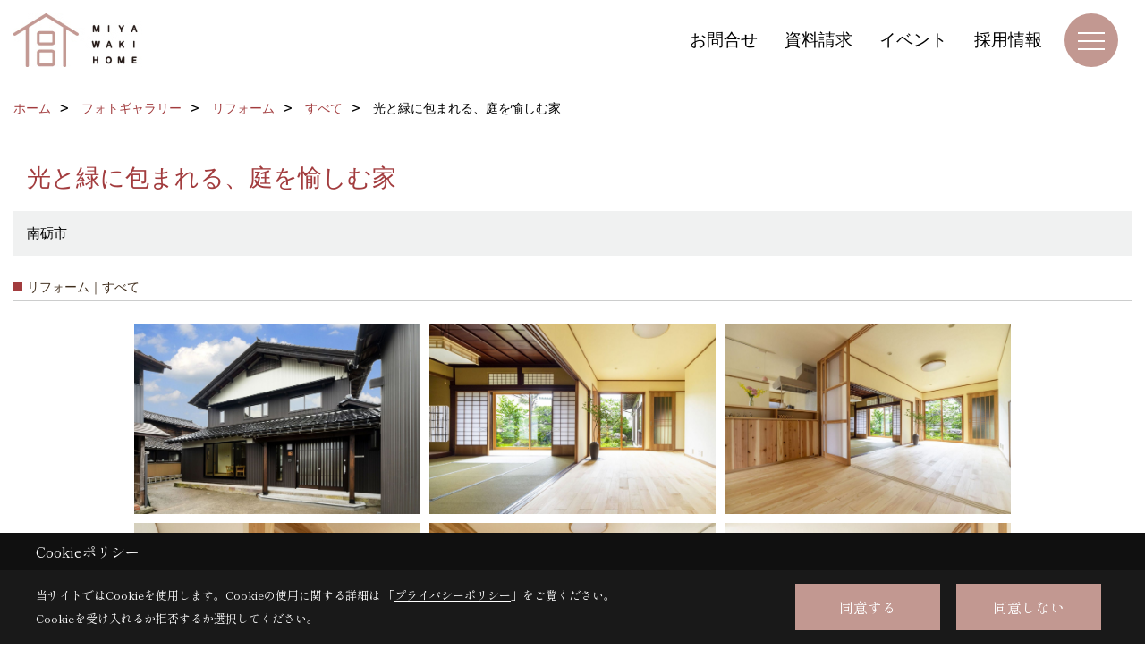

--- FILE ---
content_type: text/html; charset=UTF-8
request_url: https://www.miyawakihome.com/co_photo/9793fbd27c1583d2144eeb78e4c91638-407.html
body_size: 11264
content:
<!DOCTYPE html>
<html lang="ja">
<head prefix="og: http://ogp.me/ns# fb: http://ogp.me/ns/fb# article: http://ogp.me/ns/article#">
<script>if(self != top){window['ga-disable-G-R772SPRZLE'] = true;top.location=self.location;}</script>


<script>(function(w,d,s,l,i){w[l]=w[l]||[];w[l].push({'gtm.start':
new Date().getTime(),event:'gtm.js'});var f=d.getElementsByTagName(s)[0],
j=d.createElement(s),dl=l!='dataLayer'?'&l='+l:'';j.async=true;j.src=
'https://www.googletagmanager.com/gtm.js?id='+i+dl;f.parentNode.insertBefore(j,f);
})(window,document,'script','dataLayer','GTM-M2FQKFF');</script>

<meta http-equiv="Content-Type" content="text/html; charset=utf-8">
<base href="https://www.miyawakihome.com/">
<title>光と緑に包まれる、庭を愉しむ家 ミヤワキホームの写真集</title>

<meta name="viewport" content="width=device-width,initial-scale=1">
<meta http-equiv="X-UA-Compatible" content="IE=edge">
<meta http-equiv="Expires" content="14400">
<meta name="format-detection" content="telephone=no">
<meta name="keywords" content="光と緑に包まれる、庭を愉しむ家,高岡,砺波,注文住宅,新築,リフォーム,ミヤワキホーム">
<meta name="description" content="光と緑に包まれる、庭を愉しむ家 高岡・砺波・射水で高気密・高断熱な新築注文住宅を建てるなら、地域密着の工務店ミヤワキホームへ。自然素材と自由設計にこだわった富山県に適した家づくりをご提供いたします。高岡の家の展示場へお気軽にご来場ください。">

<meta name="SKYPE_TOOLBAR" content="SKYPE_TOOLBAR_PARSER_COMPATIBLE">
<meta name="apple-mobile-web-app-title" content="ミヤワキホーム｜株式会社ミヤワキ建設">
<meta property="og:type" content="article" />
<meta property="og:url" content="https://www.miyawakihome.com/co_photo/9793fbd27c1583d2144eeb78e4c91638-407.html" />
<meta property="og:title" content="光と緑に包まれる、庭を愉しむ家 ミヤワキホームの写真集" />
<meta property="og:description" content="光と緑に包まれる、庭を愉しむ家 高岡・砺波・射水で高気密・高断熱な新築注文住宅を建てるなら、地域密着の工務店ミヤワキホームへ。自然素材と自由設計にこだわった富山県に適した家づくりをご提供いたします。高岡の家の展示場へお気軽にご来場ください。" />
<meta property="og:image" content="https://www.miyawakihome.com/assets/img/amp-default.png" />
<meta property="og:site_name" content="高岡で注文住宅ならミヤワキホームにお任せください" />
<meta property="og:locale" content="ja_JP" />
<meta name="twitter:card" content="summary" />



<link rel="canonical" href="https://www.miyawakihome.com/co_photo/9793fbd27c1583d2144eeb78e4c91638-407.html">



<link rel="stylesheet" href="css/base.css?v=202601192121">
<link rel="stylesheet" href="assets/templates/css/site_design.css?v=202601192121">

<link rel="stylesheet" href="assets/css/swiper.min.css">
<link rel="stylesheet" href="css/as_co.css?202601192121">

<link rel="preconnect" href="https://fonts.googleapis.com">
<link rel="preconnect" href="https://fonts.gstatic.com" crossorigin>
<link href="https://fonts.googleapis.com/css2?family=Noto+Sans+JP&family=Shippori+Mincho&display=swap" rel="stylesheet">

<link rel="icon" href="https://www.miyawakihome.com/favicon.ico">
<link rel="apple-touch-icon" href="https://www.miyawakihome.com/assets/img/apple-touch-icon.png">

<script src="assets/js/jquery-2.2.4.min.js"></script>
<script defer>document.addEventListener('DOMContentLoaded', function(){const imagesDom = document.querySelectorAll('.rte_area img, .lazy img');imagesDom.forEach(img => {const width = img.getAttribute('width');const height = img.getAttribute('height');if (width && height) {img.style.aspectRatio = `${width} / ${height}`;}img.dataset.layzr = img.src;img.src = 'assets/img/blank.gif';});
});</script>


<script type="application/ld+json">{"@context": "http://schema.org","@type": "Organization","name": "株式会社ミヤワキ建設","url": "https://www.miyawakihome.com/","logo": "https://www.miyawakihome.com/./assets/article_image_save/YLq20240830093935.jpg","image": "","address": {"@type": "PostalAddress","postalCode": "933-0826","addressCountry": "JP","addressRegion": "富山県","addressLocality": "高岡市","streetAddress": "佐野1400-1"}}</script><script type="application/ld+json">{"@context": "http://schema.org","@type": "Article","headline": "光と緑に包まれる、庭を愉しむ家 ミヤワキホームの写真集","url": "https://www.miyawakihome.com/co_photo/9793fbd27c1583d2144eeb78e4c91638-407.html","description": "光と緑に包まれる、庭を愉しむ家 高岡・砺波・射水で高気密・高断熱な新築注文住宅を建てるなら、地域密着の工務店ミヤワキホームへ。自然素材と自由設計にこだわった富山県に適した家づくりをご提供いたします。高岡の家の展示場へお気軽にご来場ください。","author": {"@type": "Organization","name": "株式会社ミヤワキ建設"}}</script>
</head>

<body id="page30" class="wide">
<noscript><iframe src="https://www.googletagmanager.com/ns.html?id=GTM-M2FQKFF" height="0" width="0" style="display:none;visibility:hidden"></iframe></noscript>
<a id="top" name="top"></a>

<header id="mainHeader" class="wbg">
<section id="header">

<a href="https://www.miyawakihome.com/" id="logo"><img src="./assets/article_image_save/YLq20240830093935.jpg" alt="ミヤワキホーム｜株式会社ミヤワキ建設" width="400" height="120"></a>
<div id="headBtns">
<ul class="flx">
<li class="btn01"><a class="wf1" href="toiawase/index.html" id="header_menu01">お問合せ</a></li>
<li class="btn02"><a class="wf1" href="siryo/select.html" id="header_menu02">資料請求</a></li>
<li class="btn03"><a class="wf1" href="co_event.html" id="header_menu03">イベント</a></li>
<li class="btn04"><a class="wf1" href="https://www.saiyo-miyawakihome.com/" id="header_menu04">採用情報</a></li>

</ul>
</div>
<div id="spbtn" class="spbtn bg"><div class="menu-button"><span class="tbn wbg"></span><span class="mbn wbg"></span><span class="bbn wbg"></span></div></div>
</section>

<nav id="navi">
<div class="inner">
<div class="navi">
<div id="gn1"><div class="bbc smn wf1">イベント・家づくり情報</div><ul><li><a class="bc wf1" id="menuイベント情報" href="co_event.html">・イベント情報</a></li><li><a class="bc wf1" id="menuスタッフブログ" href="co_diary.html">・スタッフブログ</a></li><li><a class="bc wf1" id="menuQ&A集" href="co_navi/3486be036f677596f296ea7c30ad88f9-442.html">・Q&A集</a></li><li><a class="bc wf1" id="menuはじめての方へ" href="co_navi/fccc04a29196b6b6f2f414fad2cf2089-461.html">・はじめての方へ</a></li></ul></div><div id="gn2"><div class="bbc smn wf1">家を見る</div><ul><li><a class="bc wf1" id="menuフォトギャラリー" href="co_photo.html">・フォトギャラリー</a></li><li><a class="bc wf1" id="menu現場レポート" href="co_seko_voice.html">・現場レポート</a></li><li><a class="bc wf1" id="menu完工事例" href="co_kanko_voice.html">・完工事例</a></li><li><a class="bc wf1" id="menuお客様の声" href="co_visit.html">・お客様の声</a></li></ul></div><div id="gn3"><div class="bbc smn wf1">高岡の家</div><ul><li><a class="bc wf1" id="menuモデルハウス　さくら" href="co_navi/5dd685114e95a41c8a2a9c80f3394691-430.html">・モデルハウス　さくら</a></li><li><a class="bc wf1" id="menu住宅展示場 もみじ-伊礼智 設計・監修" href="co_navi/a99085827b494157ba289f31bbcfd357-433.html">・住宅展示場 もみじ-伊礼智 設計・監修</a></li><li><a class="bc wf1" id="menu４つのこだわり" href="co_navi/2ed6b37f6b543521a3496ed4f2534a43-435.html">・４つのこだわり</a></li><li><a class="bc wf1" id="menu暮らし Lifestyle" href="co_navi/a51fb514cd79028831a3a80a4a5538d7-436.html">・暮らし Lifestyle</a></li></ul></div><div id="gn4"><div class="bbc smn wf1">リフォーム</div><ul><li><a class="bc wf1" id="menuまるっとリフォーム" href="https://www.miyawaki-reform.com/" target="_blank">・まるっとリフォーム</a></li><li><a class="bc wf1" id="menuリフォーム実例集" href="co_photo/c/406/407/">・リフォーム実例集</a></li><li><a class="bc wf1" id="menuリフォーム現場レポート" href="co_seko_voice/c/401/403/">・リフォーム現場レポート</a></li><li><a class="bc wf1" id="menuリフォーム完工事例" href="co_kanko_voice/c/401/403/">・リフォーム完工事例</a></li></ul></div><div id="gn5"><div class="bbc smn wf1">木の家具</div><ul><li><a class="bc wf1" id="menuわざわ座" href="co_navi/e37e8cbb058e2d5e7f8d8a6d7c79a204-438.html">・わざわ座</a></li><li><a class="bc wf1" id="menu大工手づくりの造り付け家具" href="co_navi/9a6e4ffa1a3737459899a15c1e6faad3-446.html">・大工手づくりの造り付け家具</a></li></ul></div><div id="gn6"><div class="bbc smn wf1">会社案内</div><ul><li><a class="bc wf1" id="menu会社概要" href="co_navi/a178c3255f70425eced06672d45a0dbf-388.html">・会社概要</a></li><li><a class="bc wf1" id="menu会社沿革" href="co_navi/2bd5d8243e92059ed126cec22a517c39-389.html">・会社沿革</a></li><li><a class="bc wf1" id="menu地図" href="co_navi/53bbf2733cebe8327793d856c1d59d16-390.html">・地図</a></li><li><a class="bc wf1" id="menuＳＮＳインフォメーション" href="co_navi/2aacd9b988482765ee8dfe7ef1c19d32-454.html">・ＳＮＳインフォメーション</a></li><li><a class="bc wf1" id="menuメディア掲載情報" href="co_navi/a52e5e731e39965112637893fc8c7af2-393.html">・メディア掲載情報</a></li><li><a class="bc wf1" id="menuZEH普及目標と実績" href="co_navi/3f138107570e4bf51b904716b8d7a194-458.html">・ZEH普及目標と実績</a></li><li><a class="bc wf1" id="menuプライバシーポリシー" href="co_navi/102ac29f8c7621e12481df8b09d882c7-459.html">・プライバシーポリシー</a></li></ul></div><div id="gn7"><div class="bbc smn wf1">採用情報</div><ul><li><a class="bc wf1" id="menu採用情報サイト" href="https://www.saiyo-miyawakihome.com/" target="_blank">・採用情報サイト</a></li></ul></div>
</div>

<div class="infoBox">
<div class="btn">
<ul>
<li class="btn01"><a class="wf1 wbc bg"  href="toiawase/index.html" id="btn_menu01">お問合せ</a></li>
<li class="btn02"><a class="wf1 wbc sbg" href="siryo/select.html" id="btn_menu02">資料請求</a></li>
<li class="btn03"><a class="wf1 wbc bg" href="co_event/eeafcdcc717d2ec4d3bc752cbfab44cc.html" id="btn_menu03">子育てがもっと楽しくなる木の家｜完成見学会【予約制】</a></li>
</ul>
</div>
<div class="tel wf1 fwb">tel.<a href="tel:0120-26-2582" id="menu_tel">0120-26-2582</a></div>
<div class="info">[営業時間]　9:00～17:00<br>[定休日]　水曜日</div>
<aside class="snsBox">
<ul class="flx">
<li><a href="https://www.facebook.com/miyawakihome/" target="_blank"><img src="./assets/article_image_save/YGZ20240905104119r.png" alt="facebook" width="30" height="30"></a></li><li><a href="https://www.instagram.com/miyawakihome/" target="_blank"><img src="./assets/article_image_save/ueJ20240905104127r.png" alt="Instagram" width="30" height="30"></a></li><li><a href="https://www.pinterest.it/miyawakihome/" target="_blank"><img src="./assets/article_image_save/uNz20240905104136r.png" alt="Pinterest" width="30" height="30"></a></li><li><a href="https://www.youtube.com/channel/UCPwE9YXxD9BobCVdLNILpVw/videos" target="_blank"><img src="./assets/article_image_save/MZc20240905104144r.png" alt="YouTube" width="30" height="30"></a></li><li><a href="https://line.me/R/ti/p/@jhx1598d?from=page" target="_blank"><img src="./assets/article_image_save/UUG20240905104152r.png" alt="LINE" width="30" height="30"></a></li></ul>
</aside>

</div>
</div>
</nav>

</header>


<main id="wrapper">
<article>


<section id="contents" class="clf">






<div id="breadCrumbs" class="clearfix">
<ul itemscope itemtype="http://schema.org/BreadcrumbList">
<li itemprop="itemListElement" itemscope itemtype="http://schema.org/ListItem"><a href="https://www.miyawakihome.com/" itemprop="item"><span itemprop="name">ホーム</span></a><meta itemprop="position" content="1" /></li>
<li itemprop="itemListElement" itemscope itemtype="http://schema.org/ListItem"><a href="https://www.miyawakihome.com/co_photo.html" itemprop="item"><span itemprop="name">フォトギャラリー</span></a><meta itemprop="position" content="2" /></li>

<li itemprop="itemListElement" itemscope itemtype="http://schema.org/ListItem"><a href="co_photo/c/406/407/" itemprop="item"><span itemprop="name">リフォーム</span></a><meta itemprop="position" content="3" /></li>
<li itemprop="itemListElement" itemscope itemtype="http://schema.org/ListItem"><a href="co_photo/c/406/407/" itemprop="item"><span itemprop="name">すべて</span></a><meta itemprop="position" content="4" /></li>
<li itemprop="itemListElement" itemscope itemtype="http://schema.org/ListItem"><span itemprop="name">光と緑に包まれる、庭を愉しむ家</span></a><meta itemprop="position" content="5" /></li>
</ul>
</div>


<div id="articleTitle">
<h1 id="title" class="wf1 tbc">光と緑に包まれる、庭を愉しむ家</h1>
<h2>南砺市</h2></div>

<h2 class="cCat">リフォーム｜すべて</h2>


<div id="container" class="clearfix">
<div class="grid photo">
<div class="imgholder pctb showOverlay" rel="#photo1"><img src="/assets/article_image_save/Nbl20220714132642a.jpg"></div><div class="sp simple_overlay" id="photo1"><div class="img" style="background-image:url(/assets/article_image_save/Nbl20220714132642a.jpg)"><img src="/assets/article_image_save/Nbl20220714132642a.jpg" alt="光と緑に包まれる、庭を愉しむ家"><a class="showOverlay next" rel="#photo2"></a></div><div class="details rte_area"><div class="overlayPager"><a class="pin" data-pin-do="buttonPin" href="//www.pinterest.com/pin/create/button/?url=https://www.miyawakihome.com/co_photo/9793fbd27c1583d2144eeb78e4c91638-407.html&media=https://www.miyawakihome.com/assets/article_image_save/Nbl20220714132642a.jpg&description=光と緑に包まれる、庭を愉しむ家"></a><a class="button" href="/assets/article_image_save/Nbl20220714132642a.jpg" target="_blank">画像のみを表示</a><span>全 13 枚中 1 枚目を表示</span><a class="showOverlay" rel="#photo2">Next ≫</a></div></div></div>
</div>
<div class="grid photo">
<div class="imgholder pctb showOverlay" rel="#photo2"><img src="/assets/article_image_save/XiT20220714132358a.jpg"></div><div class="sp simple_overlay" id="photo2"><div class="img" style="background-image:url(/assets/article_image_save/XiT20220714132358a.jpg)"><img src="/assets/article_image_save/XiT20220714132358a.jpg" alt="光と緑に包まれる、庭を愉しむ家"><a class="showOverlay prev" rel="#photo1"></a><a class="showOverlay next" rel="#photo3"></a></div><div class="details rte_area"><div class="overlayPager"><a class="pin" data-pin-do="buttonPin" href="//www.pinterest.com/pin/create/button/?url=https://www.miyawakihome.com/co_photo/9793fbd27c1583d2144eeb78e4c91638-407.html&media=https://www.miyawakihome.com/assets/article_image_save/XiT20220714132358a.jpg&description=光と緑に包まれる、庭を愉しむ家"></a><a class="button" href="/assets/article_image_save/XiT20220714132358a.jpg" target="_blank">画像のみを表示</a><span>全 13 枚中 2 枚目を表示</span><a class="showOverlay" rel="#photo1">≪ Prev</a><span class="separetor">｜</span><a class="showOverlay" rel="#photo3">Next ≫</a></div></div></div>
</div>
<div class="grid photo">
<div class="imgholder pctb showOverlay" rel="#photo3"><img src="/assets/article_image_save/QIq20220714132347a.jpg"></div><div class="sp simple_overlay" id="photo3"><div class="img" style="background-image:url(/assets/article_image_save/QIq20220714132347a.jpg)"><img src="/assets/article_image_save/QIq20220714132347a.jpg" alt="光と緑に包まれる、庭を愉しむ家"><a class="showOverlay prev" rel="#photo2"></a><a class="showOverlay next" rel="#photo4"></a></div><div class="details rte_area"><div class="overlayPager"><a class="pin" data-pin-do="buttonPin" href="//www.pinterest.com/pin/create/button/?url=https://www.miyawakihome.com/co_photo/9793fbd27c1583d2144eeb78e4c91638-407.html&media=https://www.miyawakihome.com/assets/article_image_save/QIq20220714132347a.jpg&description=光と緑に包まれる、庭を愉しむ家"></a><a class="button" href="/assets/article_image_save/QIq20220714132347a.jpg" target="_blank">画像のみを表示</a><span>全 13 枚中 3 枚目を表示</span><a class="showOverlay" rel="#photo2">≪ Prev</a><span class="separetor">｜</span><a class="showOverlay" rel="#photo4">Next ≫</a></div></div></div>
</div>
<div class="grid photo">
<div class="imgholder pctb showOverlay" rel="#photo4"><img src="/assets/article_image_save/EQL20220714132453a.jpg"></div><div class="sp simple_overlay" id="photo4"><div class="img" style="background-image:url(/assets/article_image_save/EQL20220714132453a.jpg)"><img src="/assets/article_image_save/EQL20220714132453a.jpg" alt="光と緑に包まれる、庭を愉しむ家"><a class="showOverlay prev" rel="#photo3"></a><a class="showOverlay next" rel="#photo5"></a></div><div class="details rte_area"><div class="overlayPager"><a class="pin" data-pin-do="buttonPin" href="//www.pinterest.com/pin/create/button/?url=https://www.miyawakihome.com/co_photo/9793fbd27c1583d2144eeb78e4c91638-407.html&media=https://www.miyawakihome.com/assets/article_image_save/EQL20220714132453a.jpg&description=光と緑に包まれる、庭を愉しむ家"></a><a class="button" href="/assets/article_image_save/EQL20220714132453a.jpg" target="_blank">画像のみを表示</a><span>全 13 枚中 4 枚目を表示</span><a class="showOverlay" rel="#photo3">≪ Prev</a><span class="separetor">｜</span><a class="showOverlay" rel="#photo5">Next ≫</a></div></div></div>
</div>
<div class="grid photo">
<div class="imgholder pctb showOverlay" rel="#photo5"><img src="/assets/article_image_save/QWu20220714132551a.jpg"></div><div class="sp simple_overlay" id="photo5"><div class="img" style="background-image:url(/assets/article_image_save/QWu20220714132551a.jpg)"><img src="/assets/article_image_save/QWu20220714132551a.jpg" alt="光と緑に包まれる、庭を愉しむ家"><a class="showOverlay prev" rel="#photo4"></a><a class="showOverlay next" rel="#photo6"></a></div><div class="details rte_area"><div class="overlayPager"><a class="pin" data-pin-do="buttonPin" href="//www.pinterest.com/pin/create/button/?url=https://www.miyawakihome.com/co_photo/9793fbd27c1583d2144eeb78e4c91638-407.html&media=https://www.miyawakihome.com/assets/article_image_save/QWu20220714132551a.jpg&description=光と緑に包まれる、庭を愉しむ家"></a><a class="button" href="/assets/article_image_save/QWu20220714132551a.jpg" target="_blank">画像のみを表示</a><span>全 13 枚中 5 枚目を表示</span><a class="showOverlay" rel="#photo4">≪ Prev</a><span class="separetor">｜</span><a class="showOverlay" rel="#photo6">Next ≫</a></div></div></div>
</div>
<div class="grid photo">
<div class="imgholder pctb showOverlay" rel="#photo6"><img src="/assets/article_image_save/IuC20220714132416a.jpg"></div><div class="sp simple_overlay" id="photo6"><div class="img" style="background-image:url(/assets/article_image_save/IuC20220714132416a.jpg)"><img src="/assets/article_image_save/IuC20220714132416a.jpg" alt="光と緑に包まれる、庭を愉しむ家"><a class="showOverlay prev" rel="#photo5"></a><a class="showOverlay next" rel="#photo7"></a></div><div class="details rte_area"><div class="overlayPager"><a class="pin" data-pin-do="buttonPin" href="//www.pinterest.com/pin/create/button/?url=https://www.miyawakihome.com/co_photo/9793fbd27c1583d2144eeb78e4c91638-407.html&media=https://www.miyawakihome.com/assets/article_image_save/IuC20220714132416a.jpg&description=光と緑に包まれる、庭を愉しむ家"></a><a class="button" href="/assets/article_image_save/IuC20220714132416a.jpg" target="_blank">画像のみを表示</a><span>全 13 枚中 6 枚目を表示</span><a class="showOverlay" rel="#photo5">≪ Prev</a><span class="separetor">｜</span><a class="showOverlay" rel="#photo7">Next ≫</a></div></div></div>
</div>
<div class="grid photo">
<div class="imgholder pctb showOverlay" rel="#photo7"><img src="/assets/article_image_save/Bsk20220714132512a.jpg"></div><div class="sp simple_overlay" id="photo7"><div class="img" style="background-image:url(/assets/article_image_save/Bsk20220714132512a.jpg)"><img src="/assets/article_image_save/Bsk20220714132512a.jpg" alt="光と緑に包まれる、庭を愉しむ家"><a class="showOverlay prev" rel="#photo6"></a><a class="showOverlay next" rel="#photo8"></a></div><div class="details rte_area"><div class="overlayPager"><a class="pin" data-pin-do="buttonPin" href="//www.pinterest.com/pin/create/button/?url=https://www.miyawakihome.com/co_photo/9793fbd27c1583d2144eeb78e4c91638-407.html&media=https://www.miyawakihome.com/assets/article_image_save/Bsk20220714132512a.jpg&description=光と緑に包まれる、庭を愉しむ家"></a><a class="button" href="/assets/article_image_save/Bsk20220714132512a.jpg" target="_blank">画像のみを表示</a><span>全 13 枚中 7 枚目を表示</span><a class="showOverlay" rel="#photo6">≪ Prev</a><span class="separetor">｜</span><a class="showOverlay" rel="#photo8">Next ≫</a></div></div></div>
</div>
<div class="grid photo">
<div class="imgholder pctb showOverlay" rel="#photo8"><img src="/assets/article_image_save/JnX20220714132527a.jpg"></div><div class="sp simple_overlay" id="photo8"><div class="img" style="background-image:url(/assets/article_image_save/JnX20220714132527a.jpg)"><img src="/assets/article_image_save/JnX20220714132527a.jpg" alt="光と緑に包まれる、庭を愉しむ家"><a class="showOverlay prev" rel="#photo7"></a><a class="showOverlay next" rel="#photo9"></a></div><div class="details rte_area"><div class="overlayPager"><a class="pin" data-pin-do="buttonPin" href="//www.pinterest.com/pin/create/button/?url=https://www.miyawakihome.com/co_photo/9793fbd27c1583d2144eeb78e4c91638-407.html&media=https://www.miyawakihome.com/assets/article_image_save/JnX20220714132527a.jpg&description=光と緑に包まれる、庭を愉しむ家"></a><a class="button" href="/assets/article_image_save/JnX20220714132527a.jpg" target="_blank">画像のみを表示</a><span>全 13 枚中 8 枚目を表示</span><a class="showOverlay" rel="#photo7">≪ Prev</a><span class="separetor">｜</span><a class="showOverlay" rel="#photo9">Next ≫</a></div></div></div>
</div>
<div class="grid photo">
<div class="imgholder pctb showOverlay" rel="#photo9"><img src="/assets/article_image_save/QaR20220714132428a.jpg"></div><div class="sp simple_overlay" id="photo9"><div class="img" style="background-image:url(/assets/article_image_save/QaR20220714132428a.jpg)"><img src="/assets/article_image_save/QaR20220714132428a.jpg" alt="光と緑に包まれる、庭を愉しむ家"><a class="showOverlay prev" rel="#photo8"></a><a class="showOverlay next" rel="#photo10"></a></div><div class="details rte_area"><div class="overlayPager"><a class="pin" data-pin-do="buttonPin" href="//www.pinterest.com/pin/create/button/?url=https://www.miyawakihome.com/co_photo/9793fbd27c1583d2144eeb78e4c91638-407.html&media=https://www.miyawakihome.com/assets/article_image_save/QaR20220714132428a.jpg&description=光と緑に包まれる、庭を愉しむ家"></a><a class="button" href="/assets/article_image_save/QaR20220714132428a.jpg" target="_blank">画像のみを表示</a><span>全 13 枚中 9 枚目を表示</span><a class="showOverlay" rel="#photo8">≪ Prev</a><span class="separetor">｜</span><a class="showOverlay" rel="#photo10">Next ≫</a></div></div></div>
</div>
<div class="grid photo">
<div class="imgholder pctb showOverlay" rel="#photo10"><img src="/assets/article_image_save/sVh20220714132631a.jpg"></div><div class="sp simple_overlay" id="photo10"><div class="img" style="background-image:url(/assets/article_image_save/sVh20220714132631a.jpg)"><img src="/assets/article_image_save/sVh20220714132631a.jpg" alt="光と緑に包まれる、庭を愉しむ家"><a class="showOverlay prev" rel="#photo9"></a><a class="showOverlay next" rel="#photo11"></a></div><div class="details rte_area"><div class="overlayPager"><a class="pin" data-pin-do="buttonPin" href="//www.pinterest.com/pin/create/button/?url=https://www.miyawakihome.com/co_photo/9793fbd27c1583d2144eeb78e4c91638-407.html&media=https://www.miyawakihome.com/assets/article_image_save/sVh20220714132631a.jpg&description=光と緑に包まれる、庭を愉しむ家"></a><a class="button" href="/assets/article_image_save/sVh20220714132631a.jpg" target="_blank">画像のみを表示</a><span>全 13 枚中 10 枚目を表示</span><a class="showOverlay" rel="#photo9">≪ Prev</a><span class="separetor">｜</span><a class="showOverlay" rel="#photo11">Next ≫</a></div></div></div>
</div>
<div class="grid photo">
<div class="imgholder pctb showOverlay" rel="#photo11"><img src="/assets/article_image_save/Jnv20220714132619a.jpg"></div><div class="sp simple_overlay" id="photo11"><div class="img" style="background-image:url(/assets/article_image_save/Jnv20220714132619a.jpg)"><img src="/assets/article_image_save/Jnv20220714132619a.jpg" alt="光と緑に包まれる、庭を愉しむ家"><a class="showOverlay prev" rel="#photo10"></a><a class="showOverlay next" rel="#photo12"></a></div><div class="details rte_area"><div class="overlayPager"><a class="pin" data-pin-do="buttonPin" href="//www.pinterest.com/pin/create/button/?url=https://www.miyawakihome.com/co_photo/9793fbd27c1583d2144eeb78e4c91638-407.html&media=https://www.miyawakihome.com/assets/article_image_save/Jnv20220714132619a.jpg&description=光と緑に包まれる、庭を愉しむ家"></a><a class="button" href="/assets/article_image_save/Jnv20220714132619a.jpg" target="_blank">画像のみを表示</a><span>全 13 枚中 11 枚目を表示</span><a class="showOverlay" rel="#photo10">≪ Prev</a><span class="separetor">｜</span><a class="showOverlay" rel="#photo12">Next ≫</a></div></div></div>
</div>
<div class="grid photo">
<div class="imgholder pctb showOverlay" rel="#photo12"><img src="/assets/article_image_save/vbp20220714132605a.jpg"></div><div class="sp simple_overlay" id="photo12"><div class="img" style="background-image:url(/assets/article_image_save/vbp20220714132605a.jpg)"><img src="/assets/article_image_save/vbp20220714132605a.jpg" alt="光と緑に包まれる、庭を愉しむ家"><a class="showOverlay prev" rel="#photo11"></a><a class="showOverlay next" rel="#photo13"></a></div><div class="details rte_area"><div class="overlayPager"><a class="pin" data-pin-do="buttonPin" href="//www.pinterest.com/pin/create/button/?url=https://www.miyawakihome.com/co_photo/9793fbd27c1583d2144eeb78e4c91638-407.html&media=https://www.miyawakihome.com/assets/article_image_save/vbp20220714132605a.jpg&description=光と緑に包まれる、庭を愉しむ家"></a><a class="button" href="/assets/article_image_save/vbp20220714132605a.jpg" target="_blank">画像のみを表示</a><span>全 13 枚中 12 枚目を表示</span><a class="showOverlay" rel="#photo11">≪ Prev</a><span class="separetor">｜</span><a class="showOverlay" rel="#photo13">Next ≫</a></div></div></div>
</div>
<div class="grid photo">
<div class="imgholder pctb showOverlay" rel="#photo13"><img src="/assets/article_image_save/rTY20220714132540a.jpg"></div><div class="sp simple_overlay" id="photo13"><div class="img" style="background-image:url(/assets/article_image_save/rTY20220714132540a.jpg)"><img src="/assets/article_image_save/rTY20220714132540a.jpg" alt="光と緑に包まれる、庭を愉しむ家"><a class="showOverlay prev" rel="#photo12"></a></div><div class="details rte_area"><div class="overlayPager"><a class="pin" data-pin-do="buttonPin" href="//www.pinterest.com/pin/create/button/?url=https://www.miyawakihome.com/co_photo/9793fbd27c1583d2144eeb78e4c91638-407.html&media=https://www.miyawakihome.com/assets/article_image_save/rTY20220714132540a.jpg&description=光と緑に包まれる、庭を愉しむ家"></a><a class="button" href="/assets/article_image_save/rTY20220714132540a.jpg" target="_blank">画像のみを表示</a><span>全 13 枚中 13 枚目を表示</span><a class="showOverlay" rel="#photo12">≪ Prev</a>　　&ensp;　　</div></div></div>
</div>
</div>


<script src="assets/js/jquery.pinterestGrid.js"></script>
<script>$(function() {$(window).on('load', function() {$('#container').pinterestGrid({offsetX:0,offsetY:0,gridElement: '.grid'});});});</script>



<div class="rte_area ws4">


</div>



<aside id="association">
<div class="scTitle">
<h3 class="wf1 tbc">リフォーム - すべて にある<br>その他のフォトギャラリー</h3>
</div>

<div id="scatList" class="photo">
<div class="swiper-container">
<ul class="swiper-wrapper clearfix">
<li class="swiper-slide">
<a href="co_photo/313a7eed44d9414bf2f7229c6532e6b8-407.html">
<div class="thumb"><img src="./assets/article_image_save/HzS20251020115204a.jpg" alt=""></div>
<h4 class="tbc">記憶を継ぐ、瑠璃色の和室と猫の家</h4>
<h5 class="bc">高岡市</h5></a>
</li>
<li class="swiper-slide">
<a href="co_photo/1df27d218ba4cb9c62ef9d0575a5f791-407.html">
<div class="thumb"><img src="./assets/article_image_save/KPB20241010142919a.jpg" alt=""></div>
<h4 class="tbc">趣のあるサステナブルな家</h4>
</a>
</li>
<li class="swiper-slide">
<a href="co_photo/2fdd2f8bb5182f6feda3f1297a188460-407.html">
<div class="thumb"><img src="./assets/article_image_save/dDF20240711152820a.jpg" alt=""></div>
<h4 class="tbc">快適な生活動線を形にした家</h4>
<h5 class="bc">高岡市</h5></a>
</li>
<li class="swiper-slide">
<a href="co_photo/5ced3100fab66964b7d39b22e8ec36e3-407.html">
<div class="thumb"><img src="./assets/article_image_save/Uvo20230609184506a.jpg" alt=""></div>
<h4 class="tbc">夫婦で過ごすゆったり快適な家</h4>
<h5 class="bc">高岡市</h5></a>
</li>
<li class="swiper-slide">
<a href="co_photo/0b8b2046c80e01cfd6c068192545ddea-407.html">
<div class="thumb"><img src="./assets/article_image_save/Klm20220718130547a.jpg" alt=""></div>
<h4 class="tbc">すっきりまとまった家事動線が魅力的な家</h4>
<h5 class="bc">氷見市</h5></a>
</li>
<li class="swiper-slide">
<a href="co_photo/562de41b1e0e535680b926faf586a6c5-407.html">
<div class="thumb"><img src="./assets/article_image_save/FOP20220718130707a.jpg" alt=""></div>
<h4 class="tbc">暖かな光が差し込む、平屋リフォームの家</h4>
<h5 class="bc">高岡市</h5></a>
</li>
<li class="swiper-slide">
<a href="co_photo/2f439c1f5096a2a5741f8cb9f55d981a-407.html">
<div class="thumb"><img src="./assets/article_image_save/thumb_LTQ20220718131257a.jpg" alt=""></div>
<h4 class="tbc">思い出を紡ぐ、納屋リフォームの家</h4>
<h5 class="bc">高岡市</h5></a>
</li>
<li class="swiper-slide">
<a href="co_photo/e756ab8be705307541bc6814e47cb0e9-407.html">
<div class="thumb"><img src="./assets/article_image_save/XXa20220718130833a.jpg" alt=""></div>
<h4 class="tbc">こだわりの建具がすてきな家</h4>
<h5 class="bc">高岡市</h5></a>
</li>
<li class="swiper-slide">
<a href="co_photo/acd6cfeef277bd0b99685062b658953d-407.html">
<div class="thumb"><img src="./assets/article_image_save/Yal20220714131910a.jpg" alt=""></div>
<h4 class="tbc">減築リフォームと二世帯の家</h4>
<h5 class="bc">砺波市</h5></a>
</li>
<li class="swiper-slide">
<a href="co_photo/927139648d61549dda23ce9ed76c743b-407.html">
<div class="thumb"><img src="./assets/article_image_save/ZKk20220502171219a.jpg" alt=""></div>
<h4 class="tbc">懐かしさと心地よさを融合したリフォームの家</h4>
<h5 class="bc">高岡市</h5></a>
</li>
</ul>
</div>
<div class="swiper-button-next"></div>
<div class="swiper-button-prev"></div>
</div>
</aside>

<div class="btnBack"><a href="co_photo/c/406/407/"><span>一覧へ戻る</span></a></div>


<div class="catTabList">
<ul class="tab-group">
<li class="tab tab-404"><a href="co_photo/c/404/405/" class="wf1 fwb tac wbg">新築</a></li>
<li class="tab tab-406 current"><span class="wf1 fwb tac wbc bg">リフォーム</span></li>
<li class="tab tab-420"><a href="co_photo/c/420/421/" class="wf1 fwb tac wbg">地域</a></li>
</ul>

<div class="panel-group">
<div class="panel tab-404">
<ul>
<li><a href="co_photo/c/404/405/#category">すべて</a></li>
</ul>
</div>
<div class="panel tab-406 show">
<ul>
<li><a href="co_photo/c/406/407/#category"class="select lbg wbc">すべて</a></li>
</ul>
</div>
<div class="panel tab-420">
<ul>
<li><a href="co_photo/c/420/421/#category">高岡市</a></li>
<li><a href="co_photo/c/420/422/#category">射水市</a></li>
<li><a href="co_photo/c/420/423/#category">富山市</a></li>
<li><a href="co_photo/c/420/424/#category">氷見市</a></li>
<li><a href="co_photo/c/420/425/#category">小矢部市</a></li>
<li><a href="co_photo/c/420/468/#category">南砺市</a></li>
<li><a href="co_photo/c/420/469/#category">砺波市</a></li>
</ul>
</div>
</div>
</div>



<script>
document.addEventListener('DOMContentLoaded', function(){
const tabs = document.getElementsByClassName('tab');
for(let i = 0; i < tabs.length; i++) {
tabs[i].addEventListener('click', tabSwitch, false);
}

function tabSwitch(){
document.getElementsByClassName('current')[0].classList.remove('current');
this.classList.add('current');
document.getElementsByClassName('show')[0].classList.remove('show');
const arrayTabs = Array.prototype.slice.call(tabs);
const index = arrayTabs.indexOf(this);
document.getElementsByClassName('panel')[index].classList.add('show');
};
}, false);
</script>






<aside id="bottomMenu">
<h2 class="wf1 abc bdb sld lbl">施工事例</h2>
<nav>
<ul class="flx wrap">
<li class="hover"><a class="wf1" href="co_photo.html">フォトギャラリー</a></li>
<li ><a class="wf1" href="co_seko_voice.html">現場レポート</a></li>
<li ><a class="wf1" href="co_kanko_voice.html">完工事例</a></li>
<li ><a class="wf1" href="co_visit.html">お客様の声</a></li>
</ul>
</nav>

</aside>

</section>
</article>
</main>

<footer class="wbg">

<section id="companyInfo" class="inner">
<aside class="snsBox">
<ul class="flx">
<li><a href="https://www.facebook.com/miyawakihome/" target="_blank"><img src="./assets/article_image_save/YGZ20240905104119r.png" alt="facebook" width="30" height="30"></a></li><li><a href="https://www.instagram.com/miyawakihome/" target="_blank"><img src="./assets/article_image_save/ueJ20240905104127r.png" alt="Instagram" width="30" height="30"></a></li><li><a href="https://www.pinterest.it/miyawakihome/" target="_blank"><img src="./assets/article_image_save/uNz20240905104136r.png" alt="Pinterest" width="30" height="30"></a></li><li><a href="https://www.youtube.com/channel/UCPwE9YXxD9BobCVdLNILpVw/videos" target="_blank"><img src="./assets/article_image_save/MZc20240905104144r.png" alt="YouTube" width="30" height="30"></a></li><li><a href="https://line.me/R/ti/p/@jhx1598d?from=page" target="_blank"><img src="./assets/article_image_save/UUG20240905104152r.png" alt="LINE" width="30" height="30"></a></li></ul>
</aside>


<p>
ミヤワキホーム｜株式会社ミヤワキ建設<br>
〒933-0826　<br class="sp">
富山県高岡市佐野1400-1　<br class="tb">
TEL：<a href="tel:0120-26-2582" id="footer_freedial1">0120-26-2582</a> / <a href="tel:0766-26-2581" id="footer_tel1">0766-26-2581</a>　<br class="sp">
FAX：0766-26-2583<br>
＜営業時間＞9:00～17:00　<br class="sp">
＜定休日＞水曜日
</p>















<div class="otherLink"><a href="sitemap.html" id="footer_sitemap" class="arrow">サイトマップ</a></div>

</section>
<section id="copyBox" class="sbg wbc"><div class="inner">Copyright (c) MIYAWAKI HOME. All Rights Reserved.<br><span class="separator"> | </span>Produced by <a class="wbc" href="https://www.goddess-c.com/" target="_blank">ゴデスクリエイト</a></div></section>
<section id="footer_link" class="wbg">
<div class="inner clf">
<div class="telInfo">
<div class="fd01">
<div class="telicon"><svg version="1.1" xmlns="http://www.w3.org/2000/svg" xmlns:xlink="http://www.w3.org/1999/xlink" x="0px" y="0px" width="30px" height="30px" viewBox="0 0 30 30" enable-background="new 0 0 30 30" xml:space="preserve"><path d="M8.857,10.908c1.502-0.795,3.582-1.542,6.146-1.542c2.584,0,4.638,0.751,6.142,1.542c1.439-0.761,3.854-1.486,5.853-1.533V7.003H3v2.372C4.999,9.399,7.398,10.133,8.857,10.908z"/><path d="M19.291,13.746l-0.049,0.037c-0.751,0.605-1.194,1.601-1.194,2.658c0,0.872,0.313,1.694,0.901,2.309c0.594,0.621,1.371,0.96,2.204,0.96c0.826,0,1.604-0.339,2.187-0.96c0.593-0.614,0.915-1.437,0.915-2.309c0-1.057-0.445-2.052-1.196-2.658l-0.05-0.037l-0.037-0.045c-0.014-0.014-0.67-0.641-1.816-1.32c-1.146,0.68-1.808,1.308-1.812,1.32L19.291,13.746z"/><path d="M7.021,13.746L6.97,13.783c-0.751,0.605-1.195,1.601-1.195,2.658c0,0.872,0.318,1.694,0.906,2.309c0.586,0.621,1.37,0.96,2.195,0.96c0.834,0,1.61-0.339,2.195-0.96c0.591-0.614,0.912-1.437,0.912-2.309c0-1.057-0.448-2.052-1.197-2.658l-0.049-0.037l-0.036-0.045c-0.014-0.014-0.678-0.641-1.823-1.32c-1.143,0.68-1.797,1.308-1.813,1.32L7.021,13.746z"/><path d="M22.454,11.695c0.863,0.593,1.342,1.063,1.342,1.063c1.047,0.847,1.684,2.195,1.684,3.685c0,2.521-1.94,4.561-4.326,4.561c-2.396,0-4.332-2.04-4.332-4.561c0-1.484,0.635-2.838,1.675-3.685c0,0,0.479-0.47,1.35-1.054c-1.268-0.579-2.883-1.047-4.831-1.052c-1.859,0.005-3.591,0.492-4.825,1.052c0.868,0.584,1.339,1.054,1.339,1.054c1.05,0.847,1.68,2.195,1.68,3.685c0,2.521-1.935,4.561-4.33,4.561c-2.388,0-4.327-2.04-4.327-4.561c0-1.484,0.636-2.838,1.679-3.685c0,0,0.464-0.47,1.334-1.063c-1.235-0.552-2.559-1.012-4.559-1.031v12.333H27V10.67C24.999,10.704,23.66,11.153,22.454,11.695z"/></svg>
</div>
<span class="tlb wf1">0120-26-2582</span>
</div>
<div class="fd02 bc2 wf1">受付／9:00～17:00　定休日／水曜日</div>
</div>
<ul>
<li class="fe"><a class="wf1 wbc bg" href="co_event.html" id="footer_menu01">イベント</a></li>
<li class="fs"><a class="wf1 wbc bg" href="siryo/select.html" id="footer_menu02">資料請求</a></li>
<li class="fc"><a class="wf1 wbc bg" href="toiawase/index.html" id="footer_menu03">お問合せ</a></li>

<li id="f_tel"><a class="wf1 wbc bg" href="tel:0120-26-2582" id="footer_tel_button">電話</a></li>
</ul>
</div>
</section>

</footer>





<div id="pageTop"><a href="#top" id="page_top"><?xml version="1.0" encoding="utf-8"?>
<!-- Generator: Adobe Illustrator 16.0.0, SVG Export Plug-In . SVG Version: 6.00 Build 0)  -->
<!DOCTYPE svg PUBLIC "-//W3C//DTD SVG 1.1//EN" "http://www.w3.org/Graphics/SVG/1.1/DTD/svg11.dtd">
<svg version="1.1" id="pagetop" xmlns="http://www.w3.org/2000/svg" xmlns:xlink="http://www.w3.org/1999/xlink" x="0px" y="0px" width="60px" height="60px" viewBox="0 0 60 60" enable-background="new 0 0 60 60" xml:space="preserve">
<circle id="bg" opacity="0.5" cx="30" cy="30" r="30"/>
<g id="arrow">
<rect x="18" y="21" fill="#FFFFFF" width="24" height="2"/>
<polyline fill="none" stroke="#FFFFFF" stroke-width="2" stroke-linecap="round" stroke-linejoin="round" stroke-miterlimit="10" points="41,38 30,27 19,38 "/>
</g>
</svg>
</a></div>
<aside id="ckb" class="wf2 wbg"><div class="ckb-header"><h3 class="wbc">Cookieポリシー</h3></div><div class="ckb-content"><div class="inner"><div class="cp-text wbc">当サイトではCookieを使用します。<br class="sp">Cookieの使用に関する詳細は 「<a class="wbc" href="co_navi/102ac29f8c7621e12481df8b09d882c7-459.html" target="_blank">プライバシーポリシー</a>」をご覧ください。<br>Cookieを受け入れるか拒否するか選択してください。</div><div class="cp-consent"><div class="cp-agree bg wbc">同意する</div><div class="cp-reject bg wbc">同意しない</div></div></div></div></aside>

<script src="assets/js/swiper-bundle.min.js"></script>

<script src="assets/js/layzr.min.js" defer></script>
<script src="assets/js/lightbox-2.6.min.js"></script>
<script src="assets/js/pager.js"></script>
<script async>
window.onload = function() {
var layzr = new Layzr({container: null,attr: 'data-layzr',retinaAttr: 'data-layzr-retina',bgAttr: 'data-layzr-bg',hiddenAttr: 'data-layzr-hidden',threshold: 0,callback: null});
$('link[rel="subresource"]').attr('rel', 'stylesheet');

}

$(function(){
var topBtn=$('#pageTop');
topBtn.hide();
if($('#footer_link').length){var fmn=$('#footer_link');fmn.hide();}
$(window).scroll(function(){if($(this).scrollTop()> 100){
topBtn.fadeIn();
if($('#footer_link').length){fmn.fadeIn();}
}else{
topBtn.fadeOut();
if($('#footer_link').length){fmn.fadeOut();}
};
});
topBtn.click(function(){$('body,html').animate({scrollTop: 0},1000);return false;});

var obj=$('#iframe');
obj.on('load',function(){var off=$('body').offset();$('body,html').animate({scrollTop: off.top,scrollLeft: off.left},0);});
});


$(".menu-button").click(function(){
var hdh = document.getElementById("header").offsetHeight;
$(this).toggleClass("active");
$("#navi").slideToggle("500");
$("#navi").css("top", hdh + "px");
$("#navi").css("max-height","calc(100svh - " + hdh + "px)");
});


$(function(){resizeWindow();});
window.addEventListener('resize', resizeWindow);

function resizeWindow(){
var hh = document.getElementById("mainHeader").offsetHeight;
var wrap = document.getElementById("wrapper");
var wide = document.getElementById("wide");

if(document.getElementById("mainBox") == null){wrap.style.paddingTop = hh + "px";}


}

$(window).on('load', function() {const headerHeight = $('header').outerHeight();const url = $(location).attr('href');if (url.indexOf("#") != -1) {const anchor = url.split("#"),targetId = anchor[anchor.length - 1];const target = $('#' + targetId);if (target.length) {const position = Math.floor(target.offset().top) - headerHeight;$("html, body").animate({ scrollTop: position }, 500);}}$('a[href*="#"]').on('click', function(event) {const href = $(this).attr('href');const anchor = href.split("#")[1];if (anchor) {const target = $('#' + anchor);if (target.length) {event.preventDefault();const position = Math.floor(target.offset().top) - headerHeight;$("html, body").animate({ scrollTop: position }, 500);}}});});

</script>

<script src="assets/js/swiper.min.js"></script>
<script async>
var swiper = new Swiper('.swiper-container', {
speed:1000,
slidesPerView: 5,
spaceBetween:10,
nextButton: '.swiper-button-next',
prevButton: '.swiper-button-prev',
breakpoints: {
1299: {slidesPerView: 4,spaceBetween:20},
999: {slidesPerView: 3,spaceBetween:20},
799: {slidesPerView: 2,spaceBetween:20},
499 : {slidesPerView: 1,spaceBetween:0}
}
});
</script>

<script async>
var swiper = new Swiper('.swiper-container-staff', {
speed:1000,
slidesPerView: 4,
spaceBetween:10,
nextButton: '.swiper-button-next',
prevButton: '.swiper-button-prev',
breakpoints: {
1099: {slidesPerView: 3},
799: {slidesPerView: 2},
499: {slidesPerView: 1}
}
});
</script>
<script type="text/javascript" defer src="//assets.pinterest.com/js/pinit.js"></script>
<script src="assets/js/jquery.tools.min.js"></script>
<script defer>
jQuery.noConflict();
jQuery(function() {
jQuery(".showOverlay").overlay({
mask:{
loadSpeed:0,// マスクの開く速度（ミリ秒）
closeSpeed:0,// マスクの閉じる速度（ミリ秒）
closeOnClick:true,// クリックした時に閉じるか？
closeOnEsc:true,// ESCボタンによるクローズを許可するか？
opacity:1,// 透明度
color:"#000"// マスクの色
}
});
});
</script>
<script>
// トリガー取得
const scrollTrigger = document.querySelectorAll('.js-scroll-trigger');

// aimation呼び出し
if (scrollTrigger.length) {
    scrollAnimation(scrollTrigger);
}

// aimation関数
function scrollAnimation(trigger) {
    window.addEventListener('scroll', function () {
        for (var i = 0; i < trigger.length; i++) {
            let position = trigger[i].getBoundingClientRect().top,
                scroll = window.pageYOffset || document.documentElement.scrollTop,
                offset = position + scroll,
                windowHeight = window.innerHeight;

            if (scroll > offset - windowHeight + 200) {
                trigger[i].classList.add('started');
            }
        }
    });
}
</script>




<script async src="//www.instagram.com/embed.js"></script>

<script type="text/javascript">
const popup = document.getElementById('ckb');
const cookieAgree = document.querySelector('.cp-agree');
const cookieReject = document.querySelector('.cp-reject');
const rejectFlag = sessionStorage.getItem('Reject-Flag') === 'true'; // 明示的に文字列として比較
const cookieData = document.cookie;
let acceptFlag = false;

// Cookieデータを確認し、`robotama-cookie`があるかチェック
const cookieDataList = cookieData.split('; ');
for (const cookie of cookieDataList) {
  const [key, value] = cookie.split('=');
  if (key === 'robotama-cookie') {
    acceptFlag = true;
  }
}

// 拒否フラグも同意フラグもない場合のみバナーを表示
if (!rejectFlag && !acceptFlag) {
  PopupDisplay();
}

function PopupDisplay() {
  popup.style.display = 'block';
}

function PopupClose() {
  popup.style.display = 'none';
}

// 30日後の有効期限を設定
function SetCookie() {
  const expireDate = new Date();
  expireDate.setDate(expireDate.getDate() + 30); // 現在の日付に30日を加算
  document.cookie = `robotama-cookie=robotama-read; expires=${expireDate.toUTCString()}; path=/`;
}

// Cookie削除ロジック（ドメインごとに削除対応）
function DeleteAllCookie() {
  document.cookie.split(';').forEach((cookie) => {
    const [key] = cookie.split('=');
    document.cookie = `${key}=; max-age=0; path=/`;
  });
}

// 同意ボタンのクリックイベント
cookieAgree.addEventListener('click', () => {
  SetCookie();
  PopupClose();
});

// 拒否ボタンのクリックイベント
cookieReject.addEventListener('click', () => {
  sessionStorage.setItem('Reject-Flag', 'true'); // フラグを文字列で保存
  DeleteAllCookie();
  PopupClose();
});
</script>

</body>
</html>

--- FILE ---
content_type: text/css; charset=UTF-8
request_url: https://www.miyawakihome.com/css/base.css?v=202601192121
body_size: 6287
content:
@charset "utf-8";
/* Reset */
/* Reset */html,body,div,span,applet,object,iframe,h1,h2,h3,h4,h5,h6,p,blockquote,pre,a,abbr,acronym,big,cite,code,del,dfn,img,ins,kbd,q,samp,small,sub,sup,tt,var,center,dl,dt,dd,ol,ul,li,b,i,s,strike,address,form,label{margin:0;padding:0;border:0;font-size:100%;font:inherit;vertical-align:baseline;min-height:0;max-height:999999px;}body{background:#fff;font-size:16px;line-height:2;-webkit-text-size-adjust:100%;}strong,em,u{margin:0;padding:0;border:0;font-size:100%;vertical-align:baseline;}table,caption,tbody,tfoot,thead,tr,th,td{font-size:100%;font:inherit;}table,caption,tbody,tfoot,thead{vertical-align:top;}h1,h2,h3,h4,h5,h6,ul,ol,li,dl,dt,dd,p{padding:0;margin:0;font-weight:500;font-size:1em;}ul{list-style-type:none;}li img{vertical-align:middle;}p{padding-bottom:1.2em;}textarea,table{font-size:1.0em;}img,a{border:0;outline:none;}a{text-decoration:none;}address{font-style:normal;display:inline;}


/* Fonts */
body{font-family : "Yu Gothic", "YuGothic", sans-serif;font-weight:500;}
.rte_area h2,.rte_area h3,.rte_area h4,.rte_area h5,.rte_area h6,
.wf1{font-family : "Yu Gothic", "YuGothic", sans-serif;}
.wf2{font-family : "Shippori Mincho", serif;}

/* Base */
element or parent element{width:100%;height:auto;min-height:1px;max-height:999999px;}@media all and (min-width:600px){a[href^="tel:"]{pointer-events:none;color:inherit;}}@meida all and (min-width:1000px){a{opacity:1;transition:0.3s ease-in-out;}}.clear{clear:both;}.clearfix:after,.clf:after{content:"";clear:both;display:block;}body > img{display:none;}hr.separator{width:100%;height:1px;padding:0;margin:0;background:#808080;border:none;}.plt{top:0;left:0;}.pct{top:0;left:50%;transform:translate(-50%,0);}.prt{top:0;right:0;}.plm{top:50%;left:0;transform:translate(0,-50%);}.pcm{top:50%;left:50%;transform:translate(-50%,-50%);}.prm{top:50%;right:0;transform:translate(0,-50%);}.plb{bottom:0;left:0;}.pcb{bottom:0;left:50%;transform:translate(-50%,0);}.prb{bottom:0;right:0;}.disp,.blk{display:block;}.dn{display:none;}.ibk{display:inline-block;}.inl{display:inline;}.flx{display:flex;display:-webkit-flex;}.wrap{flex-wrap:wrap;-webkit-flex-wrap;}.jca{justify-content:space-around;-webkit-justify-content:space-around;}.jcb{justify-content:space-between;-webkit-justify-content:space-between;}.jcc{justify-content:center;-webkit-justify-content:center;}.tac{text-align:center;}.tar{text-align:right;}.tal{text-align:left;}.ts{text-shadow: 0px 0px 8px #aaa;}.ls0{letter-spacing:0em;}.ls01{letter-spacing:0.1em;}.ls03{letter-spacing:0.3em;}.ls05{letter-spacing:0.5em;}.lh0{line-height:1em;}.lh05{line-height:1.5em;}.lh10{line-height:2em;}.sdw{text-shadow:0 0 5px rgba(0,0,0,1);}.sdw_w{text-shadow:0 0 5px rgba(255,255,255,1);}.fwb{font-weight:bold;}.wmv{writing-mode:vertical-rl;text-orientation: upright;}.cb{clear:both;}.solid,.sld{border-style:solid;}.dotted,.dot{border-style:dotted;}.dashed,.dsh{border-style:dashed;}.bda{border-width:1px 1px 1px 1px;}.bdl{border-width:0px 0px 0px 1px;}.bdr{border-width:0px 1px 0px 0px;}.bdt{border-width:1px 0px 0px 0px;}.bdb{border-width:0px 0px 1px 0px;}.pd0{padding:0;}.pd10{padding:10px;}.pd20{padding:20px;}.cent{margin:0 15px;}.bgf span {background-color:#fff;}.bgb span {background-color:#000;}.bgfh span{background-color:rgba(255,255,255,0.5);}.bgbh span{background-color:rgba(0,0,0,0.5);}.bgn span {background-color:none;}@media all and (min-width:1000px){.cent{max-width:1000px;margin:0 auto;}}.lbtn a:before,.pt:before,.pt2:before,a.txtLink:before,.txtLink a:before,a.linkBtn:before,.linkBtn a:before,a.arrow:before{content:">";display:inline;padding-right:5px;font-size:16px;font-family:monospace;font-weight:bold;vertical-align:baseline;line-height:16px;}.pt3:before{content:">";display:inline;padding-right:5px;font-size:16px;font-family:monospace;font-weight:bold;vertical-align:baseline;line-height:16px;}a.linkBtn,.linkBtn a{display:inline-block;margin:0 5px 10px 0;padding:8px 15px;}a.linkBtn:hover,.linkBtn a:hover{opacity:.8;}#bottomMenu li.hover a,#bottomMenu li a:hover,#side_menu li.hover a,#side_menu li a:hover,a.linkBtn,.linkBtn a,.wbc{color:#fff;}.wbg{background-color:#fff;}.wbl{border-color:#fff;}.dbc{color:#f0f1f1;}.dbg{background-color:#f0f1f1;}.dbl{border-color:#f0f1f1;}

/* Header */
#logo{display:block;width:200px;max-width:75%;padding:15px;}#logo img{display:block;width:100%;height:auto;mix-blend-mode:multiply;}@media all and (min-width:600px){#logo{width:200px;}}.spbtn .menu-button span{position:absolute;left:15px;right:15px;display:block;height:2px;transition:all 0.1s ease-in-out;}.spbtn .menu-button span.tbn{top:35%;}.spbtn .menu-button span.mbn{top:50%;}.spbtn .menu-button span.bbn{top:65%;}.spbtn .menu-button.active{background:none;}.spbtn .menu-button.active span.tbn{top:50%;transform:rotate(45deg);}.spbtn .menu-button.active span.mbn{display:none;}.spbtn .menu-button.active span.bbn{top:50%;transform:rotate(-45deg);}.spbtn .menu-button .touch-button{display:none!important;}#mainHeader{position:fixed;top:0;right:0;left:0;z-index:100;width:100%;min-height:90px;}#mainBox{padding-top:90px;}#headBtns{position:absolute;top:50%;right:100px;display:flex;width:calc(100% - 130px - 200px);min-height:40px;transform:translate(0,-50%);justify-content:flex-end;}#headBtns .icon{float:left;width:24px;height:24px;margin-right:6px;position:relative;}#headBtns .icon svg{position:absolute;top:50%;left:50%;transform:translate(-50%,-50%);fill:inherit;}#headBtns a{color:#000;}.spbtn{position:absolute;width:60px;height:60px;top:50%;right:30px;z-index:10000;border-radius:30px;transform:translate(0,-50%);}.spbtn .menu-button{position:absolute;top:0px;right:0;bottom:0;left:0;z-index:10000;width:100%;height:100%;cursor:pointer;}@media screen and (max-width:999px){#logo{padding:15px;}#headBtns,.spbtn{right:15px;}#headBtns .btn01,#headBtns .btn02,#headBtns .btn03,#headBtns .btn04,#headBtns .btn05{display:none;}}@media screen and (max-width:599px){#headBtns{border:none;background:transparent;}#headBtns .tel01,#headBtns .tel02{display:none;}}@media screen and (min-width:600px){#headBtns ul{display:flex;gap:1px;}#headBtns ul:has(.flexnav-show){display:none;}#headBtns li a{display:block;width:100%;height:100%;padding:10px 15px;font-size:1.1875em;line-height:20px;box-sizing:border-box;}}#navi{display:none;position:absolute;right:0;left:0;z-index:1000;width:100%;overflow:auto;}#navi .inner{display:flex;flex-wrap:wrap;width:100%;max-width:1440px;padding:30px;margin:0 auto;box-sizing:border-box;color:#333;}.navi{width:100%;display:flex;flex-wrap:wrap;overflow:auto;}.navi > div{min-width:100%;margin-bottom:40px;}.navi .smn{margin-bottom:10px;border-bottom:solid 1px #333;font-size:1.125em;font-weight:bold;}.navi ul{font-size:0.9375em;text-indent:0.5em;}.infoBox{width:100%;}.infoBox .btn li{min-width:100%;margin-bottom:20px;}.infoBox .btn li a{position:relative;display:block;padding:20px;border-radius:3px;box-sizing:border-box;font-size:1.5em;line-height:40px;}.infoBox .tel{font-size:2.0em;}#navi .snsBox{padding:30px 0 0;}#navi .snsBox ul{display:flex!important;gap:15px;}#navi .snsBox li{width:40px;}#navi .snsBox a{display:block;padding:0;margin:0;border:none;}#navi .snsBox img{display:block;width:100%;height:auto;}@media screen and (min-width:600px) and (max-width:999px){.infoBox .btn ul{display:flex;flex-wrap:wrap;width:100%;gap:2%;}.infoBox .btn li a{white-space:nowrap;}}@media screen and (max-width:599px){.navi div ul{display:flex;flex-wrap:wrap;}.navi div ul li{margin:0 20px 0 0;}}@media screen and (min-width:600px){.navi{gap:4%;}.navi > div{min-width:48%;margin-bottom:20px;}.navi .smn,.navi li a{white-space:nowrap;}.infoBox .btn li{min-width:48%;}}@media screen and (min-width:800px){.navi{gap:5%;}.navi > div{min-width:30%;}.infoBox .btn li{min-width:31%;}}@media screen and (min-width:1000px){#navi .inner{flex-wrap:nowrap;padding:15px;}.navi{width:65%;gap:4%;padding:15px;box-sizing:border-box;}.navi > div{min-width:48%;}.infoBox{width:35%;padding:15px;box-sizing:border-box;}.infoBox .btn li{width:100%;}.navi li .snsBox a{width:40px;height:40px;padding:0;margin:0;background:transparent;gap:20px;}}@media screen and (min-width:1200px){.navi{gap:5%;}.navi > div{min-width:30%;}.navi .smn{font-size:1.25em;}.infoBox .tel{font-size:2.5em;}.navi ul{font-size:1.0em;}}@media screen and (min-width:1440px){.navi{gap:3%;}.navi > div{min-width:22%;}}


.normal #contents{max-width:1280px;margin:0 auto;}
#wrapper{position:relative;}
#mainCont{width:100%;margin:0 auto 40px;}
@media all and (min-width:1000px){
#mainCont{float:right;width:calc(100% - 280px);width:-webkit-calc(100% - 280px);margin:0 15px 80px;}
}

h1#title{padding:20px 0;margin:0 15px;font-size:1.625em;}

@media screen and (min-width:1000px){
h1#title{font-size:1.75em;}
}

@media screen and (min-width:1300px){
h1#title{max-width:1280px;margin:0 auto;}
}



#side_menu,
#bottomMenu{margin:0 15px 60px;}
#bottomMenu h2{padding:5px 10px;font-size:1.0625em;}
#side_menu h2,
#side_menu_diary h2{padding-bottom:5px;font-size:0.9375em;}

#bottomMenu ul,
#side_menu ul,
#side_menu_diary ul{margin-bottom:30px;}

#bottomMenu li,
#side_menu li,
#side_menu_diary li{width:100%;}

#side_menu li a,
#bottomMenu li a{display:block;padding:10px;margin:2px 0;}

#side_menu_diary li a{display:block;padding:10px 0;font-size:0.9375em;}

@media screen and (min-width:600px){#bottomMenu li{width:50%;}}

@media screen and (min-width:1000px){
#bottomMenu{max-width:1280px;}
#side_menu{float:left;display:block;width:225px;margin:0 0 60px 15px;}
#side_menu_diary{float:left;display:block;width:225px;margin:38px 0 60px 15px;}
#side_menu_diary li a:before{content:">";display:inline;padding-right:5px;font-size:16px;font-family:monospace;font-weight:bold;vertical-align:baseline;line-height:16px;}
}

@media screen and (min-width:1300px){
#side_menu{width:240px;margin:0 auto 60px;}
#side_menu_diary{width:240px;margin:38px auto 60px;}
#bottomMenu{margin:0 auto 60px;}
}




#breadCrumbs{padding:15px;margin:0;}
#breadCrumbs li{display:inline-block;font-size:0.875em;}
#breadCrumbs li:not(:last-child):after{content:">";display:inline;padding:0 10px;font-size:16px;font-family:monospace;vertical-align:baseline;line-height:16px;}
#breadCrumbs br{display:none;}
@media all and (min-width:1300px){
#breadCrumbs{max-width:1280px;padding:15px 0;margin:0 auto;}
}

.rte_area:has(.js-scroll-trigger){overflow:hidden;}.rte_area.ws1{max-width:770px;margin:0 auto;}.rte_area.ws2{max-width:1000px;margin:0 auto;}.rte_area.ws3{width:100%;margin:0;}.rte_area.ws4{max-width:1280px;margin:0 auto;}.rte_area:after{content:"";display:block;clear:both;}.rte_area h2,.rte_area h3,.rte_area h4,.rte_area h5,.rte_area h6,.rte_area blockquote,.rte_area .frame,.rte_area ul,.rte_area ol,.rte_area pre{margin-bottom:20px;line-height:1.5;}.rte_area p{line-height:1.5;padding-bottom:15px;}.rte_area li{margin-bottom:10px;}.rte_area table{table-layout:fixed;width:100%;border-collapse:collapse;}.rte_area tbody,.rte_area tr,.rte_area th,.rte_area td{border-style:inherit;border-width:0;box-sizing:border-box;}.rte_area .col2 td{width:50%;}.rte_area .col3 td{width:calc(100% / 3);width:-webkit-calc(100% / 3);}.rte_area .col4 td{width:25%;}.rte_area strong{font-weight:700;}.rte_area pre{float:left;}.rte_area img{max-width:100%;height:auto;vertical-align:middle;}.rte_area .column td img,.rte_area img.retract{display:block;width:100%;height:auto;}.rte_area object,.rte_area iframe{max-width:100%;}.rte_area .imgleft{padding:4px;float:left;margin-right:15px;margin-bottom:15px;clear:both;}.rte_area .imgright{padding:4px;float:right;margin-left:15px;margin-bottom:15px;clear:both;}.rte_area .floatclear{clear:both;}.rte_area hr{width:100%;height:1px;border:none;margin-bottom:20px;}.rte_area h2{font-size:1.875em;}.rte_area h3{padding:8px 15px;font-size:1.5em;}.rte_area h4{font-size:1.5em;}.rte_area h5{font-size:1.375em;}.rte_area h6{font-size:1.25em;}.rte_area blockquote,.rte_area .frame{padding:20px;}.rte_area ul li{position:relative;padding-left:20px;line-height:20px;}.rte_area ul li:before{position:absolute;left:5px;top:6px;content:"";display:block;width:8px;height:8px;}.rte_area ol{padding-left:20px;}@media screen and (max-width:1299px){.rte_area.ws4{margin:0 15px;}}@media screen and (max-width:999px){.rte_area.ws2,.normal .rte_area{margin:0 15px;}.rte_area h2{font-size:1.5625em;}.rte_area h3,.rte_area h4{font-size:1.3125em;}.rte_area h5{font-size:1.25em;}.rte_area h6{font-size:1.125em;}}@media screen and (max-width:799px){.rte_area.ws1{margin:0 15px;}}@media screen and (max-width:599px){.rte_area pre{float:none;margin:0 0 10px;text-align:center;}.rte_area p{font-size:1.0em;}.rte_area img{float:none !important;margin:auto;display:block;}.rte_area table:not(.spt),.rte_area table:not(.spt) tbody,.rte_area table:not(.spt) tr,.rte_area table:not(.spt) th,.rte_area table:not(.spt) td{display:block;width:auto;box-sizing:border-box;}.rte_area .col2 td,.rte_area .col3 td,.rte_area .col4 td{width:100%;}.rte_area .imgleft,.rte_area .imgright{float:none;margin:0 auto;text-align:center;}}.rte_area .slide,.rte_area .slide2{max-width:100%;position:relative;overflow:hidden;margin:0 auto;}.rte_area .slide input,.rte_area .slide2 input{display:none;}.rte_area .slide .vw,.rte_area .slide2 .vw {display:block;position:relative;width:100%;padding:0 0 60%;margin-bottom:10px;overflow:hidden;}.rte_area .slide .vw div,.rte_area .slide2 .vw div {position:absolute;top:0;left:0;right:0;bottom:0;width:100%;transition:1.0s opacity ease-in-out;opacity:0;}.rte_area .slide .vw div img,.rte_area .slide2 .vw div img {position:relative;top:50%;left:50%;display:block;width:100%;height:auto;transform:translate(-50%,-50%);}.rte_area .slide .tmb,.rte_area .slide2 .tmb{display:flex;width:100%;flex-wrap:wrap;justify-content:space-between;}.rte_area .slide2 .tmb{flex-wrap:wrap;}.rte_area .slide .tmb label,.rte_area .slide2 .tmb label{height:0;background-size:cover;background-position:center center;background-repeat:no-repeat;cursor:pointer;}.rte_area .slide .tmb label{width:24%;padding-bottom:14.4%;}.rte_area .slide2 .tmb label{width:19%;padding-bottom:11.4%;margin-bottom:10px;}.rte_area .slide #sw01:checked ~ .vw .sw01,.rte_area .slide #sw02:checked ~ .vw .sw02,.rte_area .slide #sw03:checked ~ .vw .sw03,.rte_area .slide #sw04:checked ~ .vw .sw04,.rte_area .slide2 #sw11:checked ~ .vw .sw11,.rte_area .slide2 #sw12:checked ~ .vw .sw12,.rte_area .slide2 #sw13:checked ~ .vw .sw13,.rte_area .slide2 #sw14:checked ~ .vw .sw14,.rte_area .slide2 #sw15:checked ~ .vw .sw15,.rte_area .slide2 #sw16:checked ~ .vw .sw16,.rte_area .slide2 #sw17:checked ~ .vw .sw17,.rte_area .slide2 #sw18:checked ~ .vw .sw18,.rte_area .slide2 #sw19:checked ~ .vw .sw19,.rte_area .slide2 #sw20:checked ~ .vw .sw20 {opacity:1;}.rte_area .anime01,.rte_area .anime02,.rte_area .anime03,.rte_area .anime04,.rte_area .anime05{opacity:0;}.rte_area .anime01.started{animation-name:fadeIn;animation-duration:1.5s;animation-iteration-count:1;animation-fill-mode: forwards;}@keyframes fadeIn {0%   {opacity: 0;}100% {opacity: 1;}}.rte_area .anime02.started{animation-name:slideInLeft;animation-duration:1.5s;animation-iteration-count:1;animation-fill-mode: forwards;}@keyframes slideInLeft {0% {transform: translateX(180px);opacity: 0;}100% {transform: translateX(0);}40%,100% {opacity: 1;}}.rte_area .anime03.started{animation-name:slideInRight;animation-duration:1.5s;animation-iteration-count:1;animation-fill-mode: forwards;}@keyframes slideInRight {0% {transform: translateX(-180px);opacity: 0;}100% {transform: translateX(0);}40%,100% {opacity: 1;}}.rte_area .anime04.started{animation-name:slideInTop;animation-duration:1.5s;animation-iteration-count:1;animation-fill-mode: forwards;}@keyframes slideInTop {0% {transform: translateY(-180px);opacity: 0;}100% {transform: translateY(0);}40%,100% {opacity: 1;}}.rte_area .anime05.started{animation-name:slideInBottom;animation-duration:1.5s;animation-iteration-count:1;animation-fill-mode: forwards;}@keyframes slideInBottom {0% {transform: translateY(180px);opacity: 0;}100% {transform: translateY(0);}40%,100% {opacity: 1;}}.image-container {display:inline-block;overflow: hidden;}/* 画像のスタイル */.image-container img {transition: transform 0.3s ease-in-out; }.image-container:hover img {transform: scale(1.2);}.vrl {writing-mode: vertical-rl;text-orientation: upright;-webkit-text-orientation: upright;text-align: start;max-height: 100svh;}@media all and (max-width:999px){.rte_area .lrmn{margin-left:-15px;margin-right:-15px;}.rte_area .lrmn img.lrmn{margin:0!important;}.rte_area :not(.lrmn) img.lrmn{max-width:calc(100% + 30px);margin-left:-15px!important;margin-right:-15px!important;}}

footer{position:relative;min-width:320px;z-index:3;}#companyInfo{padding:20px 15px;font-size:0.9375em;overflow:hidden;}#companyInfo .otherLink{display:none;}@media all and (min-width:600px){#companyInfo br.sp{display:none;}}@media all and (min-width:1000px){#companyInfo br.tb{display:none;}#companyInfo .otherLink{float:left;display:block;}#companyInfo .otherLink a{display:inline-block;font-size:0.9375em;line-height:16px;}}@media all and (min-width:1300px){#companyInfo{max-width:1280px;margin:0 auto;padding:20px 0;}}#copyBox{padding:10px 15px 90px;}#copyBox .inner{font-size:0.8125em;}@media all and (max-width:599px){#copyBox .separator{display:none;}}@media all and (min-width:600px){#copyBox br{display:none;}}@media all and (min-width:1300px){#copyBox .inner{max-width:1280px;margin:0 auto;}}


footer .snsBox ul{flex-wrap:wrap;justify-content:center;}
footer .snsBox li{margin:0 0 10px 15px;}
footer .snsBox li:first-child{margin-left:0;}
footer .snsBox a{display:block;width:30px;height:30px;border-radius:17px;border:solid 2px #fff;transition:0.3s;}
footer .snsBox a:hover{opacity:0.7;background:#000;}
footer .snsBox img{display:block;width:100%;height:auto;}
@media all and (min-width:1000px){
footer .snsBox{float:right;}
footer .snsBox ul{max-width:900px;flex-wrap:wrap;justify-content:end;}
footer .snsBox a{display:block;width:40px;height:40px;border-radius:22px;}
}



#footer_link{position:fixed;z-index:80;right:0;bottom:0;left:0;padding:0;min-height:85px;box-sizing:border-box;}#footer_link .inner{position:relative;max-width:1280px;min-height:50px;margin:0 auto;}#footer_link .telInfo{display:none;}#footer_link ul{display:flex;display:-webkit-flex;width:100%;box-sizing:border-box;}#footer_link li{display:block;width:25%;box-sizing:border-box;border-left:solid 1px #fff;}#footer_link li:first-child{border:none;}#footer_link li a{display:block;line-height:20px;padding:40px 0 25px;text-align:center;text-decoration:none;}@media all and (max-width:599px){#footer_link li{flex:25%;}#footer_link li#f_toiawase:not(.spv){display:none;}#footer_link li#f_tel{display:block;}#footer_link li a{position:relative;font-size:0.8125em;}#footer_link li a:before{content:"";display:block;position:absolute;width:20px;height:20px;top:20px;left:50%;margin-left:-10px;background-repeat:no-repeat;background-position:center;}#footer_link li.fc a:before{background-image:url(../assets/img/fc.svg);}#footer_link li.fs a:before{background-image:url(../assets/img/fs.svg);}#footer_link li.fe a:before{background-image:url(../assets/img/fe.svg);}#footer_link li.fb a:before{background-image:url(../assets/img/fb.svg);}#footer_link li.fl a:before{background-image:url(../assets/img/fl.svg);}#footer_link li#f_tel a:before{background-image:url(../assets/img/ft.svg);}}@media all and (min-width:600px){#footer_link{padding:17px 10px 18px 10px;}#footer_link ul{justify-content:center;-webkit-justify-content:center;}#footer_link li a{padding:10px 0;margin:0 5px;height:auto;font-size:1.0625em;line-height:30px;}#footer_link li a:before,#footer_link li a:after{display:none;}#footer_link li#f_tel{display:none;}}@media all and (min-width:800px){#footer_link{padding:10px 15px;}#footer_link .inner{margin-top:10px;}#footer_link .telInfo{float:left;display:block;margin-top:10px;}#footer_link .telInfo .fd01 .telicon{display:block;float:left;width:30px;height:30px;}#footer_link .telInfo .fd01 span{padding-left:5px;font-size:1.6875em;line-height:30px;}#footer_link .telInfo .fd01 span:before{content:"";display:block;position:absolute;top:0;left:0;width:30px;height:30px;background-repeat:no-repeat;}#footer_link .telInfo .fd02{display:none;}#footer_link .telInfo .fd span:before{background-image:url(../assets/img/free.svg)}#footer_link .telInfo .tel span:before{background-image:url(../assets/img/tel.svg)}#footer_link ul{position:absolute;top:50%;right:15px;transform:translate(0,-50%);justify-content:flex-end;-webkit-justify-content:flex-end;width:530px;}}@media all and (min-width:1000px){#footer_link .inner{margin-top:0;}#footer_link .telInfo{margin:0;}#footer_link .telInfo .fd02{display:block;font-size:0.875em;white-space:nowrap;}#footer_link a:hover{opacity:0.7;}}@media all and (min-width:1300px){#footer_link{padding:10px 0;}}
@media all and (min-width:600px){#spMenu{display:none!important;}}@media all and (max-width:599px){#spMenu{position:fixed;right:0;bottom:30px;left:0;width:100%;transform:translate(0, 100%);transition:0.3s ease-in-out;z-index:4;}#spMenu.act{bottom:0;transform:translate(0, 0);}#ocb{position:absolute;right:0;top:0;width:30px;height:30px;}#ocb::before{content:">";position:absolute;top:0;right:0;bottom:0;left:0;display:block;width:100%;height:100%;color:#fff;line-height:30px;font-size:20px;font-weight:bold;font-family:monospace;text-align:center;cursor:pointer;}#spMenu #ocb::before{transform:rotate(-90deg);}#spMenu.act #ocb::before{transform:rotate(90deg);}#spMenu ul{padding-top:30px;}#spMenu li{position:relative;overflow:hidden;}#spMenu img{display:block;width:100%;height:auto;}#spMenu p{position:absolute;top:0;right:0;bottom:0;left:0;display:flex;width:100%;height:100%;text-indent:-9999em;}#spMenu p.lol01 a{width:100%;}#spMenu p.loa_l01_l02 a{width:50%;}#spMenu p.lob_l01_l02 a:last-child,#spMenu p.loc_l01_l02 a:first-child{width:calc(100% / 3 * 2);}#spMenu p.lob_l01_l02 a:first-child,#spMenu p.loc_l01_l02 a:last-child,#spMenu p.lol01_l02_l03 a{width:calc(100% / 3);}}
.popup{position:fixed;z-index:10;max-width:400px;}.popup a{display:block;}.popup img{display:block;width:100%;max-width:100%;height:auto;}.closeBtn{position:absolute;top:0;right:0;width:30px;height:30px;border:none;font-size:30px;text-align:center;line-height:30px;cursor:pointer;}.popup:has(.pos1){top:120px;left:0;}.popup:has(.pos2){top:120px;left:50%;transform:translate(-50%,0);}.popup:has(.pos3){top:120px;right:0;}.popup:has(.pos4){top:53%;left:0;transform:translate(0,-50%);}.popup:has(.pos5){top:53%;left:50%;transform:translate(-50%,-50%);}.popup:has(.pos6){top:53%;right:0;transform:translate(0,-50%);}.popup:has(.pos7){bottom:85px;left:0;}.popup:has(.pos8){bottom:85px;left:50%;transform:translate(-50%,0);}.popup:has(.pos9){bottom:85px;right:0;}
#pageTop{position:fixed;right:15px;bottom:100px;z-index:3;width:40px;height:40px;cursor:pointer;}#pageTop a,#pageTop svg{display:block;width:100%;height:100%;}@media all and (min-width:600px){#pageTop{bottom:100px;width:60px;height:60px;}}@media all and (min-width:1500px){#pageTop{bottom:15px;}}#notFound{padding:0 15px 20%;}@media all and (min-width:1000px){#notFound{padding:0 0 40%;}}@media print{#pageTop,header #headBtns,#navi,#side_menu,#as_side,.cateBox,.pgFoot,.sns,footer{display:none!important;}#mainCont{float:none;width:100%!important;}}body:after{content:url(../assets/img/lightbox/close.png) url(../assets/img/lightbox/loading.gif) url(../assets/img/lightbox/prev.png) url(../assets/img/lightbox/next.png);display:none;}.lightboxOverlay{position:absolute;top:0;left:0;z-index:9999;background-color:black;filter:progid:DXImageTransform.Microsoft.Alpha(Opacity=80);opacity:0.8;display:none;}.lightbox{position:absolute;left:0;width:100%;z-index:10000;text-align:center;line-height:0;font-weight:normal;}.lightbox .lb-image{display:block;height:auto;max-width:inherit;-webkit-border-radius:3px;border-radius:3px;}.lightbox a img{border:none;}.lb-outerContainer{position:relative;background-color:white;*zoom:1;width:250px;height:250px;margin:0 auto;-webkit-border-radius:4px;border-radius:4px;}.lb-outerContainer:after{content:"";display:table;clear:both;}.lb-container{padding:4px;}.lb-loader{position:absolute;top:43%;left:0%;height:25%;width:100%;text-align:center;line-height:0;}.lb-cancel{display:block;width:32px;height:32px;margin:0 auto;background:url(../assets/img/lightbox/loading.gif) no-repeat;}.lb-nav{position:absolute;top:0;left:0;height:100%;width:100%;z-index:10;}.lb-container > .nav{left:0;}.lb-nav a{outline:none;}.lb-prev, .lb-next{width:49%;height:100%;cursor:pointer;display:block;}.lb-prev{left:0;float:left;filter:progid:DXImageTransform.Microsoft.Alpha(Opacity=0);opacity:0;-webkit-transition:opacity 0.6s;transition:opacity 0.6s;}.lb-prev:hover{filter:progid:DXImageTransform.Microsoft.Alpha(Opacity=100);opacity:1;background:url(../assets/img/lightbox/prev.png) left 48% no-repeat;}.lb-next{right:0;float:right;filter:progid:DXImageTransform.Microsoft.Alpha(Opacity=0);opacity:0;-webkit-transition:opacity 0.6s;transition:opacity 0.6s;}.lb-next:hover{filter:progid:DXImageTransform.Microsoft.Alpha(Opacity=100);opacity:1;background:url(../assets/img/lightbox/next.png) right 48% no-repeat;}.lb-dataContainer{margin:0 auto;padding-top:5px;*zoom:1;width:100%;-webkit-border-bottom-left-radius:4px;border-bottom-left-radius:4px;-webkit-border-bottom-right-radius:4px;border-bottom-right-radius:4px;}.lb-dataContainer:after{content:"";display:table;clear:both;}.lb-data{padding:0 4px;color:#bbbbbb;}.lb-data .lb-details{width:85%;float:left;text-align:left;line-height:1.1em;}.lb-data .lb-caption{font-size:13px;font-weight:bold;line-height:1em;}.lb-data .lb-number{display:block;clear:left;padding-bottom:1em;font-size:12px;color:#999999;}.lb-data .lb-close{display:block;float:right;width:30px;height:30px;background:url(../assets/img/lightbox/close.png) top right no-repeat;text-align:right;outline:none;filter:progid:DXImageTransform.Microsoft.Alpha(Opacity=70);opacity:0.7;-webkit-transition:opacity 0.2s;transition:opacity 0.2s;}.lb-data .lb-close:hover{cursor:pointer;filter:progid:DXImageTransform.Microsoft.Alpha(Opacity=100);opacity:1;}

/* CookieBanner */#ckb{display:none;position:fixed;z-index:100;right:0;bottom:0;left:0;width:100%;}.ckb-header{padding:5px 15px;background:#101010;}.ckb-header h3{max-width:1200px;margin:0 auto;}.ckb-content{padding:15px;background:rgba(0,0,0,0.9);}.ckb-content .inner{display:flex;flex-direction:column;max-width:1200px;margin: 0 auto;}.cp-consent{display:grid;grid-template-columns:50% 50%;place-items: center;width:100%;max-width:420px;margin:10px auto 0;box-sizing:border-box;}.cp-text{font-size:10px;}.cp-text a{text-decoration:underline;}.cp-consent .cp-agree,.cp-consent .cp-reject{padding:10px 20px;width:90%;margi:0 5%;text-align:center;font-size:14px;box-sizing:border-box;}.cp-consent .cp-agree:hover,.cp-consent .cp-reject:hover{cursor:pointer;}@keyframes hide {from {opacity:1;}to {opacity:0;visibility:hidden;}}@media screen and (min-width:400px) {.cp-text{font-size:11px;}}@media screen and (min-width:600px) {.cp-text{font-size:13px;}.cp-consent .cp-agree,.cp-consent .cp-reject{font-size:16px;}}@media screen and (min-width:1000px) {.ckb-content .inner{display:flex;flex-direction:row;}.cp-text{width:70%;}.cp-text br.sp{display:none;}.cp-consent{width:30%;margin:0;}}

--- FILE ---
content_type: text/css
request_url: https://www.miyawakihome.com/assets/templates/css/site_design.css?v=202601192121
body_size: 1162
content:
.rte_area h2{font-size:24px;}
.rte h2{font-size:24px;}
#tinymce h2{font-size:24px;}
.rte_area h2{color:#a23c3e;}
.rte h2{color:#a23c3e;}
#tinymce h2{color:#a23c3e;}
.rte_area h2{padding:0px 0px 0px 0px;}
.rte h2{padding:0px 0px 0px 0px;}
#tinymce h2{padding:0px 0px 0px 0px;}
.rte_area h2{border-style:none;}
.rte h2{border-style:none;}
#tinymce h2{border-style:none;}
.rte_area h2{border-width:0px 0px 0px 0px;}
.rte h2{border-width:0px 0px 0px 0px;}
#tinymce h2{border-width:0px 0px 0px 0px;}
.rte_area h2{border-color:#000000;}
.rte h2{border-color:#000000;}
#tinymce h2{border-color:#000000;}
.rte_area h2{background-position:left top;}
.rte h2{background-position:left top;}
#tinymce h2{background-position:left top;}
.rte_area h3{font-size:21px;}
.rte h3{font-size:21px;}
#tinymce h3{font-size:21px;}
.rte_area h3{color:#101010;}
.rte h3{color:#101010;}
#tinymce h3{color:#101010;}
.rte_area h3{padding:0px 0px 0px 0px;}
.rte h3{padding:0px 0px 0px 0px;}
#tinymce h3{padding:0px 0px 0px 0px;}
.rte_area h3{border-style:none;}
.rte h3{border-style:none;}
#tinymce h3{border-style:none;}
.rte_area h3{border-width:0px 0px 0px 0px;}
.rte h3{border-width:0px 0px 0px 0px;}
#tinymce h3{border-width:0px 0px 0px 0px;}
.rte_area h3{border-color:#000000;}
.rte h3{border-color:#000000;}
#tinymce h3{border-color:#000000;}
.rte_area h3{background-position:left top;}
.rte h3{background-position:left top;}
#tinymce h3{background-position:left top;}
.rte_area h4{font-size:21px;}
.rte h4{font-size:21px;}
#tinymce h4{font-size:21px;}
.rte_area h4{color:#a23c3e;}
.rte h4{color:#a23c3e;}
#tinymce h4{color:#a23c3e;}
.rte_area h4{padding:5px 15px 5px 15px;}
.rte h4{padding:5px 15px 5px 15px;}
#tinymce h4{padding:5px 15px 5px 15px;}
.rte_area h4{border-style:none;}
.rte h4{border-style:none;}
#tinymce h4{border-style:none;}
.rte_area h4{border-width:0px 0px 0px 0px;}
.rte h4{border-width:0px 0px 0px 0px;}
#tinymce h4{border-width:0px 0px 0px 0px;}
.rte_area h4{border-color:#000000;}
.rte h4{border-color:#000000;}
#tinymce h4{border-color:#000000;}
.rte_area h4{background-color:#fff8e0;}
.rte h4{background-color:#fff8e0;}
#tinymce h4{background-color:#fff8e0;}
.rte_area h4{background-position:left top;}
.rte h4{background-position:left top;}
#tinymce h4{background-position:left top;}
.rte_area h5{font-size:18px;}
.rte h5{font-size:18px;}
#tinymce h5{font-size:18px;}
.rte_area h5{color:#3ba06c;}
.rte h5{color:#3ba06c;}
#tinymce h5{color:#3ba06c;}
.rte_area h5{padding:0px 0px 0px 0px;}
.rte h5{padding:0px 0px 0px 0px;}
#tinymce h5{padding:0px 0px 0px 0px;}
.rte_area h5{border-style:none;}
.rte h5{border-style:none;}
#tinymce h5{border-style:none;}
.rte_area h5{border-width:0px 0px 0px 0px;}
.rte h5{border-width:0px 0px 0px 0px;}
#tinymce h5{border-width:0px 0px 0px 0px;}
.rte_area h5{border-color:#000000;}
.rte h5{border-color:#000000;}
#tinymce h5{border-color:#000000;}
.rte_area h5{background-position:left top;}
.rte h5{background-position:left top;}
#tinymce h5{background-position:left top;}
.rte_area h6{font-size:16px;}
.rte h6{font-size:16px;}
#tinymce h6{font-size:16px;}
.rte_area h6{color:#a23c3e;}
.rte h6{color:#a23c3e;}
#tinymce h6{color:#a23c3e;}
.rte_area h6{padding:0px 0px 0px 0px;}
.rte h6{padding:0px 0px 0px 0px;}
#tinymce h6{padding:0px 0px 0px 0px;}
.rte_area h6{border-style:none;}
.rte h6{border-style:none;}
#tinymce h6{border-style:none;}
.rte_area h6{border-width:0px 0px 0px 0px;}
.rte h6{border-width:0px 0px 0px 0px;}
#tinymce h6{border-width:0px 0px 0px 0px;}
.rte_area h6{border-color:#000000;}
.rte h6{border-color:#000000;}
#tinymce h6{border-color:#000000;}
.rte_area h6{background-position:left top;}
.rte h6{background-position:left top;}
#tinymce h6{background-position:left top;}
.bbc{color:#c29891;}
.bg{background-color:#c29891;}
#tinymce .bg{background-color:#c29891;}
.rte_area hr{background-color:#c29891;}
.rte hr{background-color:#c29891;}
#tinymce hr{background-color:#c29891;}
a.linkBtn{background-color:#c29891;}
.linkBtn a{background-color:#c29891;}
#tinymce a.linkBtn{background-color:#c29891;}
#tinymce .linkBtn a{background-color:#c29891;}
.recommands h3:before{background-color:#c29891;}
.subBox h5:before{background-color:#c29891;}
.bl{border-color:#c29891;}
.telicon svg{fill:#c29891;}
.icon svg{fill:#c29891;}
#pagetop circle{fill:#c29891;}
#form_box ul#top_box{border-color:#c29891;}
#form_box ul#top_box li.on{background-color:#c29891;}
#form_box ul#top_box li span.css3{background-color:#c29891;}
.bg2{background-color:#eeefef;}
.bl2{border-color:#eeefef;}
.bg3{background-color:#bcae7a;}
.bl3{border-color:#bcae7a;}
#cb{background-color:#bcae7a;}
.bg4{background-color:#fff8e0;}
.rte_area blockquote{background-color:#fff8e0;}
.rte_area .frame{background-color:#fff8e0;}
.rte blockquote{background-color:#fff8e0;}
.rte .frame{background-color:#fff8e0;}
#tinymce blockquote{background-color:#fff8e0;}
#tinymce .frame{background-color:#fff8e0;}
.qbg{background-color:#fff8e0;}
.sbc{color:#a23c3e;}
.sbg{background-color:#a23c3e;}
.sbl{border-color:#a23c3e;}
#form_box p.art{color:#a23c3e;}
#form_box p.comment{color:#a23c3e;}
.sbg2{background-color:#e9e9e9;}
.sbl2{border-color:#e9e9e9;}
.abc{color:#101010;}
.bc{color:#101010;}
#bottomMenu li a{color:#101010;}
#side_menu li a{color:#101010;}
.abg{background-color:#101010;}
.abl{border-color:#101010;}
#nvb h2{color:#101010;}
#evb h4{color:#101010;}
#sm li a{color:#101010;}
.bc2{color:#3d3b3b;}
#workBox li a div{color:#3d3b3b;}
.bbl2{border-color:#3d3b3b;}
#cb a div{color:#3d3b3b;}
.tlb{color:#5e5c5c;}
a{color:#a23c3e;}
.lbc{color:#a23c3e;}
.lbg{background-color:#a23c3e;}
.ibg{background-color:#a23c3e;}
.navi_p ul li a:hover{background-color:#a23c3e;}
#workBox li a:hover div{background-color:#a23c3e;}
.rte_area ul li:before{background-color:#a23c3e;}
.rte ul li:before{background-color:#a23c3e;}
#tinymce ul li:before{background-color:#a23c3e;}
.cCat:before{background-color:#a23c3e;}
h3.sTitle:before{background-color:#a23c3e;}
.pager ul li.first a:before{background-color:#a23c3e;}
#bottomMenu li.hover a{background-color:#a23c3e;}
#bottomMenu li a:hover{background-color:#a23c3e;}
#side_menu li.hover a{background-color:#a23c3e;}
#side_menu li a:hover{background-color:#a23c3e;}
.pager ul li.last a:before{background-color:#a23c3e;}
.lbl{border-color:#a23c3e;}
.pager ul li.prev a:before{border-color:#a23c3e;}
.pager ul li.first a:after{border-color:#a23c3e;}
.pager ul li.next a:before{border-color:#a23c3e;}
.pager ul li.last a:after{border-color:#a23c3e;}
.navi_p > li:hover > a{border-color:#a23c3e;}
.navi_p > li > a.hover{border-color:#a23c3e;}
.navi_p li.item-with-ul:hover > a:after{border-top-color:#a23c3e;}
.navi_p > li > a.hover{border-top-color:#a23c3e;}
.navi_p li > a.horer:after{color:#a23c3e;}
#form_box a{color:#a23c3e;}
#form_box .btn input{border-color:#a23c3e;}
#form_box .btn input{color:#a23c3e;}
#head .hmenu a:hover{border-color:#a23c3e;}
#head .hmenu li.on a{border-color:#a23c3e;}
.tbc{color:#a23c3e;}
.catTopList form:before{color:#a23c3e;}
.tbg{background-color:#a23c3e;}
.tbl{border-color:#a23c3e;}
#form_box ul#top_box li.on span.css3{color:#a23c3e;}
.cbc{color:#434343;}
.cbg{background-color:#434343;}
#mi h2{color:#434343;}
.nbc{color:#3d3b3b;}
.bg5{background-color:#ffffff;}
#navi{background-color:#ffffff;}
